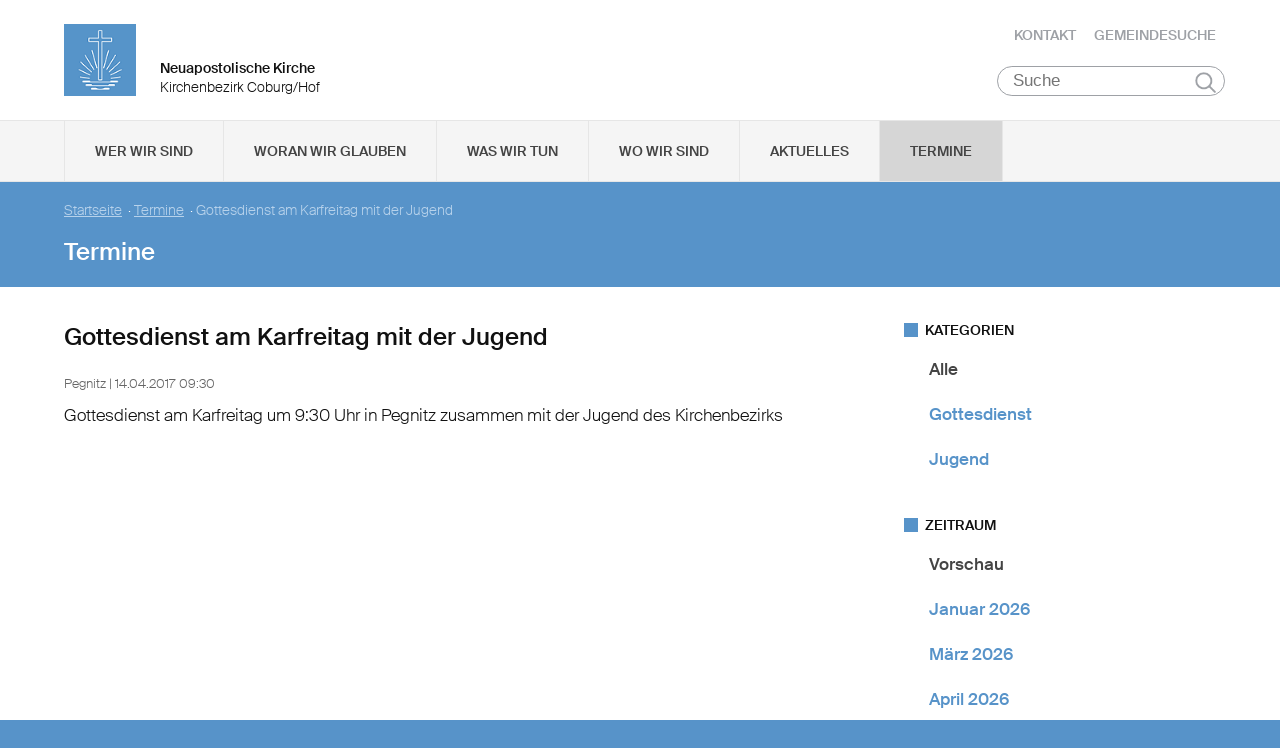

--- FILE ---
content_type: application/javascript
request_url: https://www.nak-coburg-hof.de/static/themes/nak_sued/bower_components/webcomponentsjs/webcomponents-lite.js
body_size: 16705
content:
/**
 * @license
 * Copyright (c) 2014 The Polymer Project Authors. All rights reserved.
 * This code may only be used under the BSD style license found at http://polymer.github.io/LICENSE.txt
 * The complete set of authors may be found at http://polymer.github.io/AUTHORS.txt
 * The complete set of contributors may be found at http://polymer.github.io/CONTRIBUTORS.txt
 * Code distributed by Google as part of the polymer project is also
 * subject to an additional IP rights grant found at http://polymer.github.io/PATENTS.txt
 */
// @version 0.7.23
(function() {
  window.WebComponents = window.WebComponents || {
    flags: {}
  };
  var file = "webcomponents-lite.js";
  var script = document.querySelector('script[src*="' + file + '"]');
  var flags = {};
  if (!flags.noOpts) {
    location.search.slice(1).split("&").forEach(function(option) {
      var parts = option.split("=");
      var match;
      if (parts[0] && (match = parts[0].match(/wc-(.+)/))) {
        flags[match[1]] = parts[1] || true;
      }
    });
    if (script) {
      for (var i = 0, a; a = script.attributes[i]; i++) {
        if (a.name !== "src") {
          flags[a.name] = a.value || true;
        }
      }
    }
    if (flags.log && flags.log.split) {
      var parts = flags.log.split(",");
      flags.log = {};
      parts.forEach(function(f) {
        flags.log[f] = true;
      });
    } else {
      flags.log = {};
    }
  }
  if (flags.register) {
    window.CustomElements = window.CustomElements || {
      flags: {}
    };
    window.CustomElements.flags.register = flags.register;
  }
  WebComponents.flags = flags;
})();

(function(scope) {
  "use strict";
  var hasWorkingUrl = false;
  if (!scope.forceJURL) {
    try {
      var u = new URL("b", "http://a");
      u.pathname = "c%20d";
      hasWorkingUrl = u.href === "http://a/c%20d";
    } catch (e) {}
  }
  if (hasWorkingUrl) return;
  var relative = Object.create(null);
  relative["ftp"] = 21;
  relative["file"] = 0;
  relative["gopher"] = 70;
  relative["http"] = 80;
  relative["https"] = 443;
  relative["ws"] = 80;
  relative["wss"] = 443;
  var relativePathDotMapping = Object.create(null);
  relativePathDotMapping["%2e"] = ".";
  relativePathDotMapping[".%2e"] = "..";
  relativePathDotMapping["%2e."] = "..";
  relativePathDotMapping["%2e%2e"] = "..";
  function isRelativeScheme(scheme) {
    return relative[scheme] !== undefined;
  }
  function invalid() {
    clear.call(this);
    this._isInvalid = true;
  }
  function IDNAToASCII(h) {
    if ("" == h) {
      invalid.call(this);
    }
    return h.toLowerCase();
  }
  function percentEscape(c) {
    var unicode = c.charCodeAt(0);
    if (unicode > 32 && unicode < 127 && [ 34, 35, 60, 62, 63, 96 ].indexOf(unicode) == -1) {
      return c;
    }
    return encodeURIComponent(c);
  }
  function percentEscapeQuery(c) {
    var unicode = c.charCodeAt(0);
    if (unicode > 32 && unicode < 127 && [ 34, 35, 60, 62, 96 ].indexOf(unicode) == -1) {
      return c;
    }
    return encodeURIComponent(c);
  }
  var EOF = undefined, ALPHA = /[a-zA-Z]/, ALPHANUMERIC = /[a-zA-Z0-9\+\-\.]/;
  function parse(input, stateOverride, base) {
    function err(message) {
      errors.push(message);
    }
    var state = stateOverride || "scheme start", cursor = 0, buffer = "", seenAt = false, seenBracket = false, errors = [];
    loop: while ((input[cursor - 1] != EOF || cursor == 0) && !this._isInvalid) {
      var c = input[cursor];
      switch (state) {
       case "scheme start":
        if (c && ALPHA.test(c)) {
          buffer += c.toLowerCase();
          state = "scheme";
        } else if (!stateOverride) {
          buffer = "";
          state = "no scheme";
          continue;
        } else {
          err("Invalid scheme.");
          break loop;
        }
        break;

       case "scheme":
        if (c && ALPHANUMERIC.test(c)) {
          buffer += c.toLowerCase();
        } else if (":" == c) {
          this._scheme = buffer;
          buffer = "";
          if (stateOverride) {
            break loop;
          }
          if (isRelativeScheme(this._scheme)) {
            this._isRelative = true;
          }
          if ("file" == this._scheme) {
            state = "relative";
          } else if (this._isRelative && base && base._scheme == this._scheme) {
            state = "relative or authority";
          } else if (this._isRelative) {
            state = "authority first slash";
          } else {
            state = "scheme data";
          }
        } else if (!stateOverride) {
          buffer = "";
          cursor = 0;
          state = "no scheme";
          continue;
        } else if (EOF == c) {
          break loop;
        } else {
          err("Code point not allowed in scheme: " + c);
          break loop;
        }
        break;

       case "scheme data":
        if ("?" == c) {
          this._query = "?";
          state = "query";
        } else if ("#" == c) {
          this._fragment = "#";
          state = "fragment";
        } else {
          if (EOF != c && "\t" != c && "\n" != c && "\r" != c) {
            this._schemeData += percentEscape(c);
          }
        }
        break;

       case "no scheme":
        if (!base || !isRelativeScheme(base._scheme)) {
          err("Missing scheme.");
          invalid.call(this);
        } else {
          state = "relative";
          continue;
        }
        break;

       case "relative or authority":
        if ("/" == c && "/" == input[cursor + 1]) {
          state = "authority ignore slashes";
        } else {
          err("Expected /, got: " + c);
          state = "relative";
          continue;
        }
        break;

       case "relative":
        this._isRelative = true;
        if ("file" != this._scheme) this._scheme = base._scheme;
        if (EOF == c) {
          this._host = base._host;
          this._port = base._port;
          this._path = base._path.slice();
          this._query = base._query;
          this._username = base._username;
          this._password = base._password;
          break loop;
        } else if ("/" == c || "\\" == c) {
          if ("\\" == c) err("\\ is an invalid code point.");
          state = "relative slash";
        } else if ("?" == c) {
          this._host = base._host;
          this._port = base._port;
          this._path = base._path.slice();
          this._query = "?";
          this._username = base._username;
          this._password = base._password;
          state = "query";
        } else if ("#" == c) {
          this._host = base._host;
          this._port = base._port;
          this._path = base._path.slice();
          this._query = base._query;
          this._fragment = "#";
          this._username = base._username;
          this._password = base._password;
          state = "fragment";
        } else {
          var nextC = input[cursor + 1];
          var nextNextC = input[cursor + 2];
          if ("file" != this._scheme || !ALPHA.test(c) || nextC != ":" && nextC != "|" || EOF != nextNextC && "/" != nextNextC && "\\" != nextNextC && "?" != nextNextC && "#" != nextNextC) {
            this._host = base._host;
            this._port = base._port;
            this._username = base._username;
            this._password = base._password;
            this._path = base._path.slice();
            this._path.pop();
          }
          state = "relative path";
          continue;
        }
        break;

       case "relative slash":
        if ("/" == c || "\\" == c) {
          if ("\\" == c) {
            err("\\ is an invalid code point.");
          }
          if ("file" == this._scheme) {
            state = "file host";
          } else {
            state = "authority ignore slashes";
          }
        } else {
          if ("file" != this._scheme) {
            this._host = base._host;
            this._port = base._port;
            this._username = base._username;
            this._password = base._password;
          }
          state = "relative path";
          continue;
        }
        break;

       case "authority first slash":
        if ("/" == c) {
          state = "authority second slash";
        } else {
          err("Expected '/', got: " + c);
          state = "authority ignore slashes";
          continue;
        }
        break;

       case "authority second slash":
        state = "authority ignore slashes";
        if ("/" != c) {
          err("Expected '/', got: " + c);
          continue;
        }
        break;

       case "authority ignore slashes":
        if ("/" != c && "\\" != c) {
          state = "authority";
          continue;
        } else {
          err("Expected authority, got: " + c);
        }
        break;

       case "authority":
        if ("@" == c) {
          if (seenAt) {
            err("@ already seen.");
            buffer += "%40";
          }
          seenAt = true;
          for (var i = 0; i < buffer.length; i++) {
            var cp = buffer[i];
            if ("\t" == cp || "\n" == cp || "\r" == cp) {
              err("Invalid whitespace in authority.");
              continue;
            }
            if (":" == cp && null === this._password) {
              this._password = "";
              continue;
            }
            var tempC = percentEscape(cp);
            null !== this._password ? this._password += tempC : this._username += tempC;
          }
          buffer = "";
        } else if (EOF == c || "/" == c || "\\" == c || "?" == c || "#" == c) {
          cursor -= buffer.length;
          buffer = "";
          state = "host";
          continue;
        } else {
          buffer += c;
        }
        break;

       case "file host":
        if (EOF == c || "/" == c || "\\" == c || "?" == c || "#" == c) {
          if (buffer.length == 2 && ALPHA.test(buffer[0]) && (buffer[1] == ":" || buffer[1] == "|")) {
            state = "relative path";
          } else if (buffer.length == 0) {
            state = "relative path start";
          } else {
            this._host = IDNAToASCII.call(this, buffer);
            buffer = "";
            state = "relative path start";
          }
          continue;
        } else if ("\t" == c || "\n" == c || "\r" == c) {
          err("Invalid whitespace in file host.");
        } else {
          buffer += c;
        }
        break;

       case "host":
       case "hostname":
        if (":" == c && !seenBracket) {
          this._host = IDNAToASCII.call(this, buffer);
          buffer = "";
          state = "port";
          if ("hostname" == stateOverride) {
            break loop;
          }
        } else if (EOF == c || "/" == c || "\\" == c || "?" == c || "#" == c) {
          this._host = IDNAToASCII.call(this, buffer);
          buffer = "";
          state = "relative path start";
          if (stateOverride) {
            break loop;
          }
          continue;
        } else if ("\t" != c && "\n" != c && "\r" != c) {
          if ("[" == c) {
            seenBracket = true;
          } else if ("]" == c) {
            seenBracket = false;
          }
          buffer += c;
        } else {
          err("Invalid code point in host/hostname: " + c);
        }
        break;

       case "port":
        if (/[0-9]/.test(c)) {
          buffer += c;
        } else if (EOF == c || "/" == c || "\\" == c || "?" == c || "#" == c || stateOverride) {
          if ("" != buffer) {
            var temp = parseInt(buffer, 10);
            if (temp != relative[this._scheme]) {
              this._port = temp + "";
            }
            buffer = "";
          }
          if (stateOverride) {
            break loop;
          }
          state = "relative path start";
          continue;
        } else if ("\t" == c || "\n" == c || "\r" == c) {
          err("Invalid code point in port: " + c);
        } else {
          invalid.call(this);
        }
        break;

       case "relative path start":
        if ("\\" == c) err("'\\' not allowed in path.");
        state = "relative path";
        if ("/" != c && "\\" != c) {
          continue;
        }
        break;

       case "relative path":
        if (EOF == c || "/" == c || "\\" == c || !stateOverride && ("?" == c || "#" == c)) {
          if ("\\" == c) {
            err("\\ not allowed in relative path.");
          }
          var tmp;
          if (tmp = relativePathDotMapping[buffer.toLowerCase()]) {
            buffer = tmp;
          }
          if (".." == buffer) {
            this._path.pop();
            if ("/" != c && "\\" != c) {
              this._path.push("");
            }
          } else if ("." == buffer && "/" != c && "\\" != c) {
            this._path.push("");
          } else if ("." != buffer) {
            if ("file" == this._scheme && this._path.length == 0 && buffer.length == 2 && ALPHA.test(buffer[0]) && buffer[1] == "|") {
              buffer = buffer[0] + ":";
            }
            this._path.push(buffer);
          }
          buffer = "";
          if ("?" == c) {
            this._query = "?";
            state = "query";
          } else if ("#" == c) {
            this._fragment = "#";
            state = "fragment";
          }
        } else if ("\t" != c && "\n" != c && "\r" != c) {
          buffer += percentEscape(c);
        }
        break;

       case "query":
        if (!stateOverride && "#" == c) {
          this._fragment = "#";
          state = "fragment";
        } else if (EOF != c && "\t" != c && "\n" != c && "\r" != c) {
          this._query += percentEscapeQuery(c);
        }
        break;

       case "fragment":
        if (EOF != c && "\t" != c && "\n" != c && "\r" != c) {
          this._fragment += c;
        }
        break;
      }
      cursor++;
    }
  }
  function clear() {
    this._scheme = "";
    this._schemeData = "";
    this._username = "";
    this._password = null;
    this._host = "";
    this._port = "";
    this._path = [];
    this._query = "";
    this._fragment = "";
    this._isInvalid = false;
    this._isRelative = false;
  }
  function jURL(url, base) {
    if (base !== undefined && !(base instanceof jURL)) base = new jURL(String(base));
    this._url = url;
    clear.call(this);
    var input = url.replace(/^[ \t\r\n\f]+|[ \t\r\n\f]+$/g, "");
    parse.call(this, input, null, base);
  }
  jURL.prototype = {
    toString: function() {
      return this.href;
    },
    get href() {
      if (this._isInvalid) return this._url;
      var authority = "";
      if ("" != this._username || null != this._password) {
        authority = this._username + (null != this._password ? ":" + this._password : "") + "@";
      }
      return this.protocol + (this._isRelative ? "//" + authority + this.host : "") + this.pathname + this._query + this._fragment;
    },
    set href(href) {
      clear.call(this);
      parse.call(this, href);
    },
    get protocol() {
      return this._scheme + ":";
    },
    set protocol(protocol) {
      if (this._isInvalid) return;
      parse.call(this, protocol + ":", "scheme start");
    },
    get host() {
      return this._isInvalid ? "" : this._port ? this._host + ":" + this._port : this._host;
    },
    set host(host) {
      if (this._isInvalid || !this._isRelative) return;
      parse.call(this, host, "host");
    },
    get hostname() {
      return this._host;
    },
    set hostname(hostname) {
      if (this._isInvalid || !this._isRelative) return;
      parse.call(this, hostname, "hostname");
    },
    get port() {
      return this._port;
    },
    set port(port) {
      if (this._isInvalid || !this._isRelative) return;
      parse.call(this, port, "port");
    },
    get pathname() {
      return this._isInvalid ? "" : this._isRelative ? "/" + this._path.join("/") : this._schemeData;
    },
    set pathname(pathname) {
      if (this._isInvalid || !this._isRelative) return;
      this._path = [];
      parse.call(this, pathname, "relative path start");
    },
    get search() {
      return this._isInvalid || !this._query || "?" == this._query ? "" : this._query;
    },
    set search(search) {
      if (this._isInvalid || !this._isRelative) return;
      this._query = "?";
      if ("?" == search[0]) search = search.slice(1);
      parse.call(this, search, "query");
    },
    get hash() {
      return this._isInvalid || !this._fragment || "#" == this._fragment ? "" : this._fragment;
    },
    set hash(hash) {
      if (this._isInvalid) return;
      this._fragment = "#";
      if ("#" == hash[0]) hash = hash.slice(1);
      parse.call(this, hash, "fragment");
    },
    get origin() {
      var host;
      if (this._isInvalid || !this._scheme) {
        return "";
      }
      switch (this._scheme) {
       case "data":
       case "file":
       case "javascript":
       case "mailto":
        return "null";
      }
      host = this.host;
      if (!host) {
        return "";
      }
      return this._scheme + "://" + host;
    }
  };
  var OriginalURL = scope.URL;
  if (OriginalURL) {
    jURL.createObjectURL = function(blob) {
      return OriginalURL.createObjectURL.apply(OriginalURL, arguments);
    };
    jURL.revokeObjectURL = function(url) {
      OriginalURL.revokeObjectURL(url);
    };
  }
  scope.URL = jURL;
})(self);

if (typeof WeakMap === "undefined") {
  (function() {
    var defineProperty = Object.defineProperty;
    var counter = Date.now() % 1e9;
    var WeakMap = function() {
      this.name = "__st" + (Math.random() * 1e9 >>> 0) + (counter++ + "__");
    };
    WeakMap.prototype = {
      set: function(key, value) {
        var entry = key[this.name];
        if (entry && entry[0] === key) entry[1] = value; else defineProperty(key, this.name, {
          value: [ key, value ],
          writable: true
        });
        return this;
      },
      get: function(key) {
        var entry;
        return (entry = key[this.name]) && entry[0] === key ? entry[1] : undefined;
      },
      "delete": function(key) {
        var entry = key[this.name];
        if (!entry || entry[0] !== key) return false;
        entry[0] = entry[1] = undefined;
        return true;
      },
      has: function(key) {
        var entry = key[this.name];
        if (!entry) return false;
        return entry[0] === key;
      }
    };
    window.WeakMap = WeakMap;
  })();
}

(function(global) {
  if (global.JsMutationObserver) {
    return;
  }
  var registrationsTable = new WeakMap();
  var setImmediate;
  if (/Trident|Edge/.test(navigator.userAgent)) {
    setImmediate = setTimeout;
  } else if (window.setImmediate) {
    setImmediate = window.setImmediate;
  } else {
    var setImmediateQueue = [];
    var sentinel = String(Math.random());
    window.addEventListener("message", function(e) {
      if (e.data === sentinel) {
        var queue = setImmediateQueue;
        setImmediateQueue = [];
        queue.forEach(function(func) {
          func();
        });
      }
    });
    setImmediate = function(func) {
      setImmediateQueue.push(func);
      window.postMessage(sentinel, "*");
    };
  }
  var isScheduled = false;
  var scheduledObservers = [];
  function scheduleCallback(observer) {
    scheduledObservers.push(observer);
    if (!isScheduled) {
      isScheduled = true;
      setImmediate(dispatchCallbacks);
    }
  }
  function wrapIfNeeded(node) {
    return window.ShadowDOMPolyfill && window.ShadowDOMPolyfill.wrapIfNeeded(node) || node;
  }
  function dispatchCallbacks() {
    isScheduled = false;
    var observers = scheduledObservers;
    scheduledObservers = [];
    observers.sort(function(o1, o2) {
      return o1.uid_ - o2.uid_;
    });
    var anyNonEmpty = false;
    observers.forEach(function(observer) {
      var queue = observer.takeRecords();
      removeTransientObserversFor(observer);
      if (queue.length) {
        observer.callback_(queue, observer);
        anyNonEmpty = true;
      }
    });
    if (anyNonEmpty) dispatchCallbacks();
  }
  function removeTransientObserversFor(observer) {
    observer.nodes_.forEach(function(node) {
      var registrations = registrationsTable.get(node);
      if (!registrations) return;
      registrations.forEach(function(registration) {
        if (registration.observer === observer) registration.removeTransientObservers();
      });
    });
  }
  function forEachAncestorAndObserverEnqueueRecord(target, callback) {
    for (var node = target; node; node = node.parentNode) {
      var registrations = registrationsTable.get(node);
      if (registrations) {
        for (var j = 0; j < registrations.length; j++) {
          var registration = registrations[j];
          var options = registration.options;
          if (node !== target && !options.subtree) continue;
          var record = callback(options);
          if (record) registration.enqueue(record);
        }
      }
    }
  }
  var uidCounter = 0;
  function JsMutationObserver(callback) {
    this.callback_ = callback;
    this.nodes_ = [];
    this.records_ = [];
    this.uid_ = ++uidCounter;
  }
  JsMutationObserver.prototype = {
    observe: function(target, options) {
      target = wrapIfNeeded(target);
      if (!options.childList && !options.attributes && !options.characterData || options.attributeOldValue && !options.attributes || options.attributeFilter && options.attributeFilter.length && !options.attributes || options.characterDataOldValue && !options.characterData) {
        throw new SyntaxError();
      }
      var registrations = registrationsTable.get(target);
      if (!registrations) registrationsTable.set(target, registrations = []);
      var registration;
      for (var i = 0; i < registrations.length; i++) {
        if (registrations[i].observer === this) {
          registration = registrations[i];
          registration.removeListeners();
          registration.options = options;
          break;
        }
      }
      if (!registration) {
        registration = new Registration(this, target, options);
        registrations.push(registration);
        this.nodes_.push(target);
      }
      registration.addListeners();
    },
    disconnect: function() {
      this.nodes_.forEach(function(node) {
        var registrations = registrationsTable.get(node);
        for (var i = 0; i < registrations.length; i++) {
          var registration = registrations[i];
          if (registration.observer === this) {
            registration.removeListeners();
            registrations.splice(i, 1);
            break;
          }
        }
      }, this);
      this.records_ = [];
    },
    takeRecords: function() {
      var copyOfRecords = this.records_;
      this.records_ = [];
      return copyOfRecords;
    }
  };
  function MutationRecord(type, target) {
    this.type = type;
    this.target = target;
    this.addedNodes = [];
    this.removedNodes = [];
    this.previousSibling = null;
    this.nextSibling = null;
    this.attributeName = null;
    this.attributeNamespace = null;
    this.oldValue = null;
  }
  function copyMutationRecord(original) {
    var record = new MutationRecord(original.type, original.target);
    record.addedNodes = original.addedNodes.slice();
    record.removedNodes = original.removedNodes.slice();
    record.previousSibling = original.previousSibling;
    record.nextSibling = original.nextSibling;
    record.attributeName = original.attributeName;
    record.attributeNamespace = original.attributeNamespace;
    record.oldValue = original.oldValue;
    return record;
  }
  var currentRecord, recordWithOldValue;
  function getRecord(type, target) {
    return currentRecord = new MutationRecord(type, target);
  }
  function getRecordWithOldValue(oldValue) {
    if (recordWithOldValue) return recordWithOldValue;
    recordWithOldValue = copyMutationRecord(currentRecord);
    recordWithOldValue.oldValue = oldValue;
    return recordWithOldValue;
  }
  function clearRecords() {
    currentRecord = recordWithOldValue = undefined;
  }
  function recordRepresentsCurrentMutation(record) {
    return record === recordWithOldValue || record === currentRecord;
  }
  function selectRecord(lastRecord, newRecord) {
    if (lastRecord === newRecord) return lastRecord;
    if (recordWithOldValue && recordRepresentsCurrentMutation(lastRecord)) return recordWithOldValue;
    return null;
  }
  function Registration(observer, target, options) {
    this.observer = observer;
    this.target = target;
    this.options = options;
    this.transientObservedNodes = [];
  }
  Registration.prototype = {
    enqueue: function(record) {
      var records = this.observer.records_;
      var length = records.length;
      if (records.length > 0) {
        var lastRecord = records[length - 1];
        var recordToReplaceLast = selectRecord(lastRecord, record);
        if (recordToReplaceLast) {
          records[length - 1] = recordToReplaceLast;
          return;
        }
      } else {
        scheduleCallback(this.observer);
      }
      records[length] = record;
    },
    addListeners: function() {
      this.addListeners_(this.target);
    },
    addListeners_: function(node) {
      var options = this.options;
      if (options.attributes) node.addEventListener("DOMAttrModified", this, true);
      if (options.characterData) node.addEventListener("DOMCharacterDataModified", this, true);
      if (options.childList) node.addEventListener("DOMNodeInserted", this, true);
      if (options.childList || options.subtree) node.addEventListener("DOMNodeRemoved", this, true);
    },
    removeListeners: function() {
      this.removeListeners_(this.target);
    },
    removeListeners_: function(node) {
      var options = this.options;
      if (options.attributes) node.removeEventListener("DOMAttrModified", this, true);
      if (options.characterData) node.removeEventListener("DOMCharacterDataModified", this, true);
      if (options.childList) node.removeEventListener("DOMNodeInserted", this, true);
      if (options.childList || options.subtree) node.removeEventListener("DOMNodeRemoved", this, true);
    },
    addTransientObserver: function(node) {
      if (node === this.target) return;
      this.addListeners_(node);
      this.transientObservedNodes.push(node);
      var registrations = registrationsTable.get(node);
      if (!registrations) registrationsTable.set(node, registrations = []);
      registrations.push(this);
    },
    removeTransientObservers: function() {
      var transientObservedNodes = this.transientObservedNodes;
      this.transientObservedNodes = [];
      transientObservedNodes.forEach(function(node) {
        this.removeListeners_(node);
        var registrations = registrationsTable.get(node);
        for (var i = 0; i < registrations.length; i++) {
          if (registrations[i] === this) {
            registrations.splice(i, 1);
            break;
          }
        }
      }, this);
    },
    handleEvent: function(e) {
      e.stopImmediatePropagation();
      switch (e.type) {
       case "DOMAttrModified":
        var name = e.attrName;
        var namespace = e.relatedNode.namespaceURI;
        var target = e.target;
        var record = new getRecord("attributes", target);
        record.attributeName = name;
        record.attributeNamespace = namespace;
        var oldValue = e.attrChange === MutationEvent.ADDITION ? null : e.prevValue;
        forEachAncestorAndObserverEnqueueRecord(target, function(options) {
          if (!options.attributes) return;
          if (options.attributeFilter && options.attributeFilter.length && options.attributeFilter.indexOf(name) === -1 && options.attributeFilter.indexOf(namespace) === -1) {
            return;
          }
          if (options.attributeOldValue) return getRecordWithOldValue(oldValue);
          return record;
        });
        break;

       case "DOMCharacterDataModified":
        var target = e.target;
        var record = getRecord("characterData", target);
        var oldValue = e.prevValue;
        forEachAncestorAndObserverEnqueueRecord(target, function(options) {
          if (!options.characterData) return;
          if (options.characterDataOldValue) return getRecordWithOldValue(oldValue);
          return record;
        });
        break;

       case "DOMNodeRemoved":
        this.addTransientObserver(e.target);

       case "DOMNodeInserted":
        var changedNode = e.target;
        var addedNodes, removedNodes;
        if (e.type === "DOMNodeInserted") {
          addedNodes = [ changedNode ];
          removedNodes = [];
        } else {
          addedNodes = [];
          removedNodes = [ changedNode ];
        }
        var previousSibling = changedNode.previousSibling;
        var nextSibling = changedNode.nextSibling;
        var record = getRecord("childList", e.target.parentNode);
        record.addedNodes = addedNodes;
        record.removedNodes = removedNodes;
        record.previousSibling = previousSibling;
        record.nextSibling = nextSibling;
        forEachAncestorAndObserverEnqueueRecord(e.relatedNode, function(options) {
          if (!options.childList) return;
          return record;
        });
      }
      clearRecords();
    }
  };
  global.JsMutationObserver = JsMutationObserver;
  if (!global.MutationObserver) {
    global.MutationObserver = JsMutationObserver;
    JsMutationObserver._isPolyfilled = true;
  }
})(self);

(function() {
  var needsTemplate = typeof HTMLTemplateElement === "undefined";
  if (/Trident/.test(navigator.userAgent)) {
    (function() {
      var importNode = document.importNode;
      document.importNode = function() {
        var n = importNode.apply(document, arguments);
        if (n.nodeType === Node.DOCUMENT_FRAGMENT_NODE) {
          var f = document.createDocumentFragment();
          f.appendChild(n);
          return f;
        } else {
          return n;
        }
      };
    })();
  }
  var needsCloning = function() {
    if (!needsTemplate) {
      var t = document.createElement("template");
      var t2 = document.createElement("template");
      t2.content.appendChild(document.createElement("div"));
      t.content.appendChild(t2);
      var clone = t.cloneNode(true);
      return clone.content.childNodes.length === 0 || clone.content.firstChild.content.childNodes.length === 0;
    }
  }();
  var TEMPLATE_TAG = "template";
  var TemplateImpl = function() {};
  if (needsTemplate) {
    var contentDoc = document.implementation.createHTMLDocument("template");
    var canDecorate = true;
    var templateStyle = document.createElement("style");
    templateStyle.textContent = TEMPLATE_TAG + "{display:none;}";
    var head = document.head;
    head.insertBefore(templateStyle, head.firstElementChild);
    TemplateImpl.prototype = Object.create(HTMLElement.prototype);
    TemplateImpl.decorate = function(template) {
      if (template.content) {
        return;
      }
      template.content = contentDoc.createDocumentFragment();
      var child;
      while (child = template.firstChild) {
        template.content.appendChild(child);
      }
      template.cloneNode = function(deep) {
        return TemplateImpl.cloneNode(this, deep);
      };
      if (canDecorate) {
        try {
          Object.defineProperty(template, "innerHTML", {
            get: function() {
              var o = "";
              for (var e = this.content.firstChild; e; e = e.nextSibling) {
                o += e.outerHTML || escapeData(e.data);
              }
              return o;
            },
            set: function(text) {
              contentDoc.body.innerHTML = text;
              TemplateImpl.bootstrap(contentDoc);
              while (this.content.firstChild) {
                this.content.removeChild(this.content.firstChild);
              }
              while (contentDoc.body.firstChild) {
                this.content.appendChild(contentDoc.body.firstChild);
              }
            },
            configurable: true
          });
        } catch (err) {
          canDecorate = false;
        }
      }
      TemplateImpl.bootstrap(template.content);
    };
    TemplateImpl.bootstrap = function(doc) {
      var templates = doc.querySelectorAll(TEMPLATE_TAG);
      for (var i = 0, l = templates.length, t; i < l && (t = templates[i]); i++) {
        TemplateImpl.decorate(t);
      }
    };
    document.addEventListener("DOMContentLoaded", function() {
      TemplateImpl.bootstrap(document);
    });
    var createElement = document.createElement;
    document.createElement = function() {
      "use strict";
      var el = createElement.apply(document, arguments);
      if (el.localName === "template") {
        TemplateImpl.decorate(el);
      }
      return el;
    };
    var escapeDataRegExp = /[&\u00A0<>]/g;
    function escapeReplace(c) {
      switch (c) {
       case "&":
        return "&amp;";

       case "<":
        return "&lt;";

       case ">":
        return "&gt;";

       case " ":
        return "&nbsp;";
      }
    }
    function escapeData(s) {
      return s.replace(escapeDataRegExp, escapeReplace);
    }
  }
  if (needsTemplate || needsCloning) {
    var nativeCloneNode = Node.prototype.cloneNode;
    TemplateImpl.cloneNode = function(template, deep) {
      var clone = nativeCloneNode.call(template, false);
      if (this.decorate) {
        this.decorate(clone);
      }
      if (deep) {
        clone.content.appendChild(nativeCloneNode.call(template.content, true));
        this.fixClonedDom(clone.content, template.content);
      }
      return clone;
    };
    TemplateImpl.fixClonedDom = function(clone, source) {
      if (!source.querySelectorAll) return;
      var s$ = source.querySelectorAll(TEMPLATE_TAG);
      var t$ = clone.querySelectorAll(TEMPLATE_TAG);
      for (var i = 0, l = t$.length, t, s; i < l; i++) {
        s = s$[i];
        t = t$[i];
        if (this.decorate) {
          this.decorate(s);
        }
        t.parentNode.replaceChild(s.cloneNode(true), t);
      }
    };
    var originalImportNode = document.importNode;
    Node.prototype.cloneNode = function(deep) {
      var dom = nativeCloneNode.call(this, deep);
      if (deep) {
        TemplateImpl.fixClonedDom(dom, this);
      }
      return dom;
    };
    document.importNode = function(element, deep) {
      if (element.localName === TEMPLATE_TAG) {
        return TemplateImpl.cloneNode(element, deep);
      } else {
        var dom = originalImportNode.call(document, element, deep);
        if (deep) {
          TemplateImpl.fixClonedDom(dom, element);
        }
        return dom;
      }
    };
    if (needsCloning) {
      HTMLTemplateElement.prototype.cloneNode = function(deep) {
        return TemplateImpl.cloneNode(this, deep);
      };
    }
  }
  if (needsTemplate) {
    window.HTMLTemplateElement = TemplateImpl;
  }
})();

(function(scope) {
  "use strict";
  if (!(window.performance && window.performance.now)) {
    var start = Date.now();
    window.performance = {
      now: function() {
        return Date.now() - start;
      }
    };
  }
  if (!window.requestAnimationFrame) {
    window.requestAnimationFrame = function() {
      var nativeRaf = window.webkitRequestAnimationFrame || window.mozRequestAnimationFrame;
      return nativeRaf ? function(callback) {
        return nativeRaf(function() {
          callback(performance.now());
        });
      } : function(callback) {
        return window.setTimeout(callback, 1e3 / 60);
      };
    }();
  }
  if (!window.cancelAnimationFrame) {
    window.cancelAnimationFrame = function() {
      return window.webkitCancelAnimationFrame || window.mozCancelAnimationFrame || function(id) {
        clearTimeout(id);
      };
    }();
  }
  var workingDefaultPrevented = function() {
    var e = document.createEvent("Event");
    e.initEvent("foo", true, true);
    e.preventDefault();
    return e.defaultPrevented;
  }();
  if (!workingDefaultPrevented) {
    var origPreventDefault = Event.prototype.preventDefault;
    Event.prototype.preventDefault = function() {
      if (!this.cancelable) {
        return;
      }
      origPreventDefault.call(this);
      Object.defineProperty(this, "defaultPrevented", {
        get: function() {
          return true;
        },
        configurable: true
      });
    };
  }
  var isIE = /Trident/.test(navigator.userAgent);
  if (!window.CustomEvent || isIE && typeof window.CustomEvent !== "function") {
    window.CustomEvent = function(inType, params) {
      params = params || {};
      var e = document.createEvent("CustomEvent");
      e.initCustomEvent(inType, Boolean(params.bubbles), Boolean(params.cancelable), params.detail);
      return e;
    };
    window.CustomEvent.prototype = window.Event.prototype;
  }
  if (!window.Event || isIE && typeof window.Event !== "function") {
    var origEvent = window.Event;
    window.Event = function(inType, params) {
      params = params || {};
      var e = document.createEvent("Event");
      e.initEvent(inType, Boolean(params.bubbles), Boolean(params.cancelable));
      return e;
    };
    window.Event.prototype = origEvent.prototype;
  }
})(window.WebComponents);

window.HTMLImports = window.HTMLImports || {
  flags: {}
};

(function(scope) {
  var IMPORT_LINK_TYPE = "import";
  var useNative = Boolean(IMPORT_LINK_TYPE in document.createElement("link"));
  var hasShadowDOMPolyfill = Boolean(window.ShadowDOMPolyfill);
  var wrap = function(node) {
    return hasShadowDOMPolyfill ? window.ShadowDOMPolyfill.wrapIfNeeded(node) : node;
  };
  var rootDocument = wrap(document);
  var currentScriptDescriptor = {
    get: function() {
      var script = window.HTMLImports.currentScript || document.currentScript || (document.readyState !== "complete" ? document.scripts[document.scripts.length - 1] : null);
      return wrap(script);
    },
    configurable: true
  };
  Object.defineProperty(document, "_currentScript", currentScriptDescriptor);
  Object.defineProperty(rootDocument, "_currentScript", currentScriptDescriptor);
  var isIE = /Trident/.test(navigator.userAgent);
  function whenReady(callback, doc) {
    doc = doc || rootDocument;
    whenDocumentReady(function() {
      watchImportsLoad(callback, doc);
    }, doc);
  }
  var requiredReadyState = isIE ? "complete" : "interactive";
  var READY_EVENT = "readystatechange";
  function isDocumentReady(doc) {
    return doc.readyState === "complete" || doc.readyState === requiredReadyState;
  }
  function whenDocumentReady(callback, doc) {
    if (!isDocumentReady(doc)) {
      var checkReady = function() {
        if (doc.readyState === "complete" || doc.readyState === requiredReadyState) {
          doc.removeEventListener(READY_EVENT, checkReady);
          whenDocumentReady(callback, doc);
        }
      };
      doc.addEventListener(READY_EVENT, checkReady);
    } else if (callback) {
      callback();
    }
  }
  function markTargetLoaded(event) {
    event.target.__loaded = true;
  }
  function watchImportsLoad(callback, doc) {
    var imports = doc.querySelectorAll("link[rel=import]");
    var parsedCount = 0, importCount = imports.length, newImports = [], errorImports = [];
    function checkDone() {
      if (parsedCount == importCount && callback) {
        callback({
          allImports: imports,
          loadedImports: newImports,
          errorImports: errorImports
        });
      }
    }
    function loadedImport(e) {
      markTargetLoaded(e);
      newImports.push(this);
      parsedCount++;
      checkDone();
    }
    function errorLoadingImport(e) {
      errorImports.push(this);
      parsedCount++;
      checkDone();
    }
    if (importCount) {
      for (var i = 0, imp; i < importCount && (imp = imports[i]); i++) {
        if (isImportLoaded(imp)) {
          newImports.push(this);
          parsedCount++;
          checkDone();
        } else {
          imp.addEventListener("load", loadedImport);
          imp.addEventListener("error", errorLoadingImport);
        }
      }
    } else {
      checkDone();
    }
  }
  function isImportLoaded(link) {
    return useNative ? link.__loaded || link.import && link.import.readyState !== "loading" : link.__importParsed;
  }
  if (useNative) {
    new MutationObserver(function(mxns) {
      for (var i = 0, l = mxns.length, m; i < l && (m = mxns[i]); i++) {
        if (m.addedNodes) {
          handleImports(m.addedNodes);
        }
      }
    }).observe(document.head, {
      childList: true
    });
    function handleImports(nodes) {
      for (var i = 0, l = nodes.length, n; i < l && (n = nodes[i]); i++) {
        if (isImport(n)) {
          handleImport(n);
        }
      }
    }
    function isImport(element) {
      return element.localName === "link" && element.rel === "import";
    }
    function handleImport(element) {
      var loaded = element.import;
      if (loaded) {
        markTargetLoaded({
          target: element
        });
      } else {
        element.addEventListener("load", markTargetLoaded);
        element.addEventListener("error", markTargetLoaded);
      }
    }
    (function() {
      if (document.readyState === "loading") {
        var imports = document.querySelectorAll("link[rel=import]");
        for (var i = 0, l = imports.length, imp; i < l && (imp = imports[i]); i++) {
          handleImport(imp);
        }
      }
    })();
  }
  whenReady(function(detail) {
    window.HTMLImports.ready = true;
    window.HTMLImports.readyTime = new Date().getTime();
    var evt = rootDocument.createEvent("CustomEvent");
    evt.initCustomEvent("HTMLImportsLoaded", true, true, detail);
    rootDocument.dispatchEvent(evt);
  });
  scope.IMPORT_LINK_TYPE = IMPORT_LINK_TYPE;
  scope.useNative = useNative;
  scope.rootDocument = rootDocument;
  scope.whenReady = whenReady;
  scope.isIE = isIE;
})(window.HTMLImports);

(function(scope) {
  var modules = [];
  var addModule = function(module) {
    modules.push(module);
  };
  var initializeModules = function() {
    modules.forEach(function(module) {
      module(scope);
    });
  };
  scope.addModule = addModule;
  scope.initializeModules = initializeModules;
})(window.HTMLImports);

window.HTMLImports.addModule(function(scope) {
  var CSS_URL_REGEXP = /(url\()([^)]*)(\))/g;
  var CSS_IMPORT_REGEXP = /(@import[\s]+(?!url\())([^;]*)(;)/g;
  var path = {
    resolveUrlsInStyle: function(style, linkUrl) {
      var doc = style.ownerDocument;
      var resolver = doc.createElement("a");
      style.textContent = this.resolveUrlsInCssText(style.textContent, linkUrl, resolver);
      return style;
    },
    resolveUrlsInCssText: function(cssText, linkUrl, urlObj) {
      var r = this.replaceUrls(cssText, urlObj, linkUrl, CSS_URL_REGEXP);
      r = this.replaceUrls(r, urlObj, linkUrl, CSS_IMPORT_REGEXP);
      return r;
    },
    replaceUrls: function(text, urlObj, linkUrl, regexp) {
      return text.replace(regexp, function(m, pre, url, post) {
        var urlPath = url.replace(/["']/g, "");
        if (linkUrl) {
          urlPath = new URL(urlPath, linkUrl).href;
        }
        urlObj.href = urlPath;
        urlPath = urlObj.href;
        return pre + "'" + urlPath + "'" + post;
      });
    }
  };
  scope.path = path;
});

window.HTMLImports.addModule(function(scope) {
  var xhr = {
    async: true,
    ok: function(request) {
      return request.status >= 200 && request.status < 300 || request.status === 304 || request.status === 0;
    },
    load: function(url, next, nextContext) {
      var request = new XMLHttpRequest();
      if (scope.flags.debug || scope.flags.bust) {
        url += "?" + Math.random();
      }
      request.open("GET", url, xhr.async);
      request.addEventListener("readystatechange", function(e) {
        if (request.readyState === 4) {
          var redirectedUrl = null;
          try {
            var locationHeader = request.getResponseHeader("Location");
            if (locationHeader) {
              redirectedUrl = locationHeader.substr(0, 1) === "/" ? location.origin + locationHeader : locationHeader;
            }
          } catch (e) {
            console.error(e.message);
          }
          next.call(nextContext, !xhr.ok(request) && request, request.response || request.responseText, redirectedUrl);
        }
      });
      request.send();
      return request;
    },
    loadDocument: function(url, next, nextContext) {
      this.load(url, next, nextContext).responseType = "document";
    }
  };
  scope.xhr = xhr;
});

window.HTMLImports.addModule(function(scope) {
  var xhr = scope.xhr;
  var flags = scope.flags;
  var Loader = function(onLoad, onComplete) {
    this.cache = {};
    this.onload = onLoad;
    this.oncomplete = onComplete;
    this.inflight = 0;
    this.pending = {};
  };
  Loader.prototype = {
    addNodes: function(nodes) {
      this.inflight += nodes.length;
      for (var i = 0, l = nodes.length, n; i < l && (n = nodes[i]); i++) {
        this.require(n);
      }
      this.checkDone();
    },
    addNode: function(node) {
      this.inflight++;
      this.require(node);
      this.checkDone();
    },
    require: function(elt) {
      var url = elt.src || elt.href;
      elt.__nodeUrl = url;
      if (!this.dedupe(url, elt)) {
        this.fetch(url, elt);
      }
    },
    dedupe: function(url, elt) {
      if (this.pending[url]) {
        this.pending[url].push(elt);
        return true;
      }
      var resource;
      if (this.cache[url]) {
        this.onload(url, elt, this.cache[url]);
        this.tail();
        return true;
      }
      this.pending[url] = [ elt ];
      return false;
    },
    fetch: function(url, elt) {
      flags.load && console.log("fetch", url, elt);
      if (!url) {
        setTimeout(function() {
          this.receive(url, elt, {
            error: "href must be specified"
          }, null);
        }.bind(this), 0);
      } else if (url.match(/^data:/)) {
        var pieces = url.split(",");
        var header = pieces[0];
        var body = pieces[1];
        if (header.indexOf(";base64") > -1) {
          body = atob(body);
        } else {
          body = decodeURIComponent(body);
        }
        setTimeout(function() {
          this.receive(url, elt, null, body);
        }.bind(this), 0);
      } else {
        var receiveXhr = function(err, resource, redirectedUrl) {
          this.receive(url, elt, err, resource, redirectedUrl);
        }.bind(this);
        xhr.load(url, receiveXhr);
      }
    },
    receive: function(url, elt, err, resource, redirectedUrl) {
      this.cache[url] = resource;
      var $p = this.pending[url];
      for (var i = 0, l = $p.length, p; i < l && (p = $p[i]); i++) {
        this.onload(url, p, resource, err, redirectedUrl);
        this.tail();
      }
      this.pending[url] = null;
    },
    tail: function() {
      --this.inflight;
      this.checkDone();
    },
    checkDone: function() {
      if (!this.inflight) {
        this.oncomplete();
      }
    }
  };
  scope.Loader = Loader;
});

window.HTMLImports.addModule(function(scope) {
  var Observer = function(addCallback) {
    this.addCallback = addCallback;
    this.mo = new MutationObserver(this.handler.bind(this));
  };
  Observer.prototype = {
    handler: function(mutations) {
      for (var i = 0, l = mutations.length, m; i < l && (m = mutations[i]); i++) {
        if (m.type === "childList" && m.addedNodes.length) {
          this.addedNodes(m.addedNodes);
        }
      }
    },
    addedNodes: function(nodes) {
      if (this.addCallback) {
        this.addCallback(nodes);
      }
      for (var i = 0, l = nodes.length, n, loading; i < l && (n = nodes[i]); i++) {
        if (n.children && n.children.length) {
          this.addedNodes(n.children);
        }
      }
    },
    observe: function(root) {
      this.mo.observe(root, {
        childList: true,
        subtree: true
      });
    }
  };
  scope.Observer = Observer;
});

window.HTMLImports.addModule(function(scope) {
  var path = scope.path;
  var rootDocument = scope.rootDocument;
  var flags = scope.flags;
  var isIE = scope.isIE;
  var IMPORT_LINK_TYPE = scope.IMPORT_LINK_TYPE;
  var IMPORT_SELECTOR = "link[rel=" + IMPORT_LINK_TYPE + "]";
  var importParser = {
    documentSelectors: IMPORT_SELECTOR,
    importsSelectors: [ IMPORT_SELECTOR, "link[rel=stylesheet]:not([type])", "style:not([type])", "script:not([type])", 'script[type="application/javascript"]', 'script[type="text/javascript"]' ].join(","),
    map: {
      link: "parseLink",
      script: "parseScript",
      style: "parseStyle"
    },
    dynamicElements: [],
    parseNext: function() {
      var next = this.nextToParse();
      if (next) {
        this.parse(next);
      }
    },
    parse: function(elt) {
      if (this.isParsed(elt)) {
        flags.parse && console.log("[%s] is already parsed", elt.localName);
        return;
      }
      var fn = this[this.map[elt.localName]];
      if (fn) {
        this.markParsing(elt);
        fn.call(this, elt);
      }
    },
    parseDynamic: function(elt, quiet) {
      this.dynamicElements.push(elt);
      if (!quiet) {
        this.parseNext();
      }
    },
    markParsing: function(elt) {
      flags.parse && console.log("parsing", elt);
      this.parsingElement = elt;
    },
    markParsingComplete: function(elt) {
      elt.__importParsed = true;
      this.markDynamicParsingComplete(elt);
      if (elt.__importElement) {
        elt.__importElement.__importParsed = true;
        this.markDynamicParsingComplete(elt.__importElement);
      }
      this.parsingElement = null;
      flags.parse && console.log("completed", elt);
    },
    markDynamicParsingComplete: function(elt) {
      var i = this.dynamicElements.indexOf(elt);
      if (i >= 0) {
        this.dynamicElements.splice(i, 1);
      }
    },
    parseImport: function(elt) {
      elt.import = elt.__doc;
      if (window.HTMLImports.__importsParsingHook) {
        window.HTMLImports.__importsParsingHook(elt);
      }
      if (elt.import) {
        elt.import.__importParsed = true;
      }
      this.markParsingComplete(elt);
      if (elt.__resource && !elt.__error) {
        elt.dispatchEvent(new CustomEvent("load", {
          bubbles: false
        }));
      } else {
        elt.dispatchEvent(new CustomEvent("error", {
          bubbles: false
        }));
      }
      if (elt.__pending) {
        var fn;
        while (elt.__pending.length) {
          fn = elt.__pending.shift();
          if (fn) {
            fn({
              target: elt
            });
          }
        }
      }
      this.parseNext();
    },
    parseLink: function(linkElt) {
      if (nodeIsImport(linkElt)) {
        this.parseImport(linkElt);
      } else {
        linkElt.href = linkElt.href;
        this.parseGeneric(linkElt);
      }
    },
    parseStyle: function(elt) {
      var src = elt;
      elt = cloneStyle(elt);
      src.__appliedElement = elt;
      elt.__importElement = src;
      this.parseGeneric(elt);
    },
    parseGeneric: function(elt) {
      this.trackElement(elt);
      this.addElementToDocument(elt);
    },
    rootImportForElement: function(elt) {
      var n = elt;
      while (n.ownerDocument.__importLink) {
        n = n.ownerDocument.__importLink;
      }
      return n;
    },
    addElementToDocument: function(elt) {
      var port = this.rootImportForElement(elt.__importElement || elt);
      port.parentNode.insertBefore(elt, port);
    },
    trackElement: function(elt, callback) {
      var self = this;
      var done = function(e) {
        elt.removeEventListener("load", done);
        elt.removeEventListener("error", done);
        if (callback) {
          callback(e);
        }
        self.markParsingComplete(elt);
        self.parseNext();
      };
      elt.addEventListener("load", done);
      elt.addEventListener("error", done);
      if (isIE && elt.localName === "style") {
        var fakeLoad = false;
        if (elt.textContent.indexOf("@import") == -1) {
          fakeLoad = true;
        } else if (elt.sheet) {
          fakeLoad = true;
          var csr = elt.sheet.cssRules;
          var len = csr ? csr.length : 0;
          for (var i = 0, r; i < len && (r = csr[i]); i++) {
            if (r.type === CSSRule.IMPORT_RULE) {
              fakeLoad = fakeLoad && Boolean(r.styleSheet);
            }
          }
        }
        if (fakeLoad) {
          setTimeout(function() {
            elt.dispatchEvent(new CustomEvent("load", {
              bubbles: false
            }));
          });
        }
      }
    },
    parseScript: function(scriptElt) {
      var script = document.createElement("script");
      script.__importElement = scriptElt;
      script.src = scriptElt.src ? scriptElt.src : generateScriptDataUrl(scriptElt);
      scope.currentScript = scriptElt;
      this.trackElement(script, function(e) {
        if (script.parentNode) {
          script.parentNode.removeChild(script);
        }
        scope.currentScript = null;
      });
      this.addElementToDocument(script);
    },
    nextToParse: function() {
      this._mayParse = [];
      return !this.parsingElement && (this.nextToParseInDoc(rootDocument) || this.nextToParseDynamic());
    },
    nextToParseInDoc: function(doc, link) {
      if (doc && this._mayParse.indexOf(doc) < 0) {
        this._mayParse.push(doc);
        var nodes = doc.querySelectorAll(this.parseSelectorsForNode(doc));
        for (var i = 0, l = nodes.length, n; i < l && (n = nodes[i]); i++) {
          if (!this.isParsed(n)) {
            if (this.hasResource(n)) {
              return nodeIsImport(n) ? this.nextToParseInDoc(n.__doc, n) : n;
            } else {
              return;
            }
          }
        }
      }
      return link;
    },
    nextToParseDynamic: function() {
      return this.dynamicElements[0];
    },
    parseSelectorsForNode: function(node) {
      var doc = node.ownerDocument || node;
      return doc === rootDocument ? this.documentSelectors : this.importsSelectors;
    },
    isParsed: function(node) {
      return node.__importParsed;
    },
    needsDynamicParsing: function(elt) {
      return this.dynamicElements.indexOf(elt) >= 0;
    },
    hasResource: function(node) {
      if (nodeIsImport(node) && node.__doc === undefined) {
        return false;
      }
      return true;
    }
  };
  function nodeIsImport(elt) {
    return elt.localName === "link" && elt.rel === IMPORT_LINK_TYPE;
  }
  function generateScriptDataUrl(script) {
    var scriptContent = generateScriptContent(script);
    return "data:text/javascript;charset=utf-8," + encodeURIComponent(scriptContent);
  }
  function generateScriptContent(script) {
    return script.textContent + generateSourceMapHint(script);
  }
  function generateSourceMapHint(script) {
    var owner = script.ownerDocument;
    owner.__importedScripts = owner.__importedScripts || 0;
    var moniker = script.ownerDocument.baseURI;
    var num = owner.__importedScripts ? "-" + owner.__importedScripts : "";
    owner.__importedScripts++;
    return "\n//# sourceURL=" + moniker + num + ".js\n";
  }
  function cloneStyle(style) {
    var clone = style.ownerDocument.createElement("style");
    clone.textContent = style.textContent;
    path.resolveUrlsInStyle(clone);
    return clone;
  }
  scope.parser = importParser;
  scope.IMPORT_SELECTOR = IMPORT_SELECTOR;
});

window.HTMLImports.addModule(function(scope) {
  var flags = scope.flags;
  var IMPORT_LINK_TYPE = scope.IMPORT_LINK_TYPE;
  var IMPORT_SELECTOR = scope.IMPORT_SELECTOR;
  var rootDocument = scope.rootDocument;
  var Loader = scope.Loader;
  var Observer = scope.Observer;
  var parser = scope.parser;
  var importer = {
    documents: {},
    documentPreloadSelectors: IMPORT_SELECTOR,
    importsPreloadSelectors: [ IMPORT_SELECTOR ].join(","),
    loadNode: function(node) {
      importLoader.addNode(node);
    },
    loadSubtree: function(parent) {
      var nodes = this.marshalNodes(parent);
      importLoader.addNodes(nodes);
    },
    marshalNodes: function(parent) {
      return parent.querySelectorAll(this.loadSelectorsForNode(parent));
    },
    loadSelectorsForNode: function(node) {
      var doc = node.ownerDocument || node;
      return doc === rootDocument ? this.documentPreloadSelectors : this.importsPreloadSelectors;
    },
    loaded: function(url, elt, resource, err, redirectedUrl) {
      flags.load && console.log("loaded", url, elt);
      elt.__resource = resource;
      elt.__error = err;
      if (isImportLink(elt)) {
        var doc = this.documents[url];
        if (doc === undefined) {
          doc = err ? null : makeDocument(resource, redirectedUrl || url);
          if (doc) {
            doc.__importLink = elt;
            this.bootDocument(doc);
          }
          this.documents[url] = doc;
        }
        elt.__doc = doc;
      }
      parser.parseNext();
    },
    bootDocument: function(doc) {
      this.loadSubtree(doc);
      this.observer.observe(doc);
      parser.parseNext();
    },
    loadedAll: function() {
      parser.parseNext();
    }
  };
  var importLoader = new Loader(importer.loaded.bind(importer), importer.loadedAll.bind(importer));
  importer.observer = new Observer();
  function isImportLink(elt) {
    return isLinkRel(elt, IMPORT_LINK_TYPE);
  }
  function isLinkRel(elt, rel) {
    return elt.localName === "link" && elt.getAttribute("rel") === rel;
  }
  function hasBaseURIAccessor(doc) {
    return !!Object.getOwnPropertyDescriptor(doc, "baseURI");
  }
  function makeDocument(resource, url) {
    var doc = document.implementation.createHTMLDocument(IMPORT_LINK_TYPE);
    doc._URL = url;
    var base = doc.createElement("base");
    base.setAttribute("href", url);
    if (!doc.baseURI && !hasBaseURIAccessor(doc)) {
      Object.defineProperty(doc, "baseURI", {
        value: url
      });
    }
    var meta = doc.createElement("meta");
    meta.setAttribute("charset", "utf-8");
    doc.head.appendChild(meta);
    doc.head.appendChild(base);
    doc.body.innerHTML = resource;
    if (window.HTMLTemplateElement && HTMLTemplateElement.bootstrap) {
      HTMLTemplateElement.bootstrap(doc);
    }
    return doc;
  }
  if (!document.baseURI) {
    var baseURIDescriptor = {
      get: function() {
        var base = document.querySelector("base");
        return base ? base.href : window.location.href;
      },
      configurable: true
    };
    Object.defineProperty(document, "baseURI", baseURIDescriptor);
    Object.defineProperty(rootDocument, "baseURI", baseURIDescriptor);
  }
  scope.importer = importer;
  scope.importLoader = importLoader;
});

window.HTMLImports.addModule(function(scope) {
  var parser = scope.parser;
  var importer = scope.importer;
  var dynamic = {
    added: function(nodes) {
      var owner, parsed, loading;
      for (var i = 0, l = nodes.length, n; i < l && (n = nodes[i]); i++) {
        if (!owner) {
          owner = n.ownerDocument;
          parsed = parser.isParsed(owner);
        }
        loading = this.shouldLoadNode(n);
        if (loading) {
          importer.loadNode(n);
        }
        if (this.shouldParseNode(n) && parsed) {
          parser.parseDynamic(n, loading);
        }
      }
    },
    shouldLoadNode: function(node) {
      return node.nodeType === 1 && matches.call(node, importer.loadSelectorsForNode(node));
    },
    shouldParseNode: function(node) {
      return node.nodeType === 1 && matches.call(node, parser.parseSelectorsForNode(node));
    }
  };
  importer.observer.addCallback = dynamic.added.bind(dynamic);
  var matches = HTMLElement.prototype.matches || HTMLElement.prototype.matchesSelector || HTMLElement.prototype.webkitMatchesSelector || HTMLElement.prototype.mozMatchesSelector || HTMLElement.prototype.msMatchesSelector;
});

(function(scope) {
  var initializeModules = scope.initializeModules;
  var isIE = scope.isIE;
  if (scope.useNative) {
    return;
  }
  initializeModules();
  var rootDocument = scope.rootDocument;
  function bootstrap() {
    window.HTMLImports.importer.bootDocument(rootDocument);
  }
  if (document.readyState === "complete" || document.readyState === "interactive" && !window.attachEvent) {
    bootstrap();
  } else {
    document.addEventListener("DOMContentLoaded", bootstrap);
  }
})(window.HTMLImports);

window.CustomElements = window.CustomElements || {
  flags: {}
};

(function(scope) {
  var flags = scope.flags;
  var modules = [];
  var addModule = function(module) {
    modules.push(module);
  };
  var initializeModules = function() {
    modules.forEach(function(module) {
      module(scope);
    });
  };
  scope.addModule = addModule;
  scope.initializeModules = initializeModules;
  scope.hasNative = Boolean(document.registerElement);
  scope.isIE = /Trident/.test(navigator.userAgent);
  scope.useNative = !flags.register && scope.hasNative && !window.ShadowDOMPolyfill && (!window.HTMLImports || window.HTMLImports.useNative);
})(window.CustomElements);

window.CustomElements.addModule(function(scope) {
  var IMPORT_LINK_TYPE = window.HTMLImports ? window.HTMLImports.IMPORT_LINK_TYPE : "none";
  function forSubtree(node, cb) {
    findAllElements(node, function(e) {
      if (cb(e)) {
        return true;
      }
      forRoots(e, cb);
    });
    forRoots(node, cb);
  }
  function findAllElements(node, find, data) {
    var e = node.firstElementChild;
    if (!e) {
      e = node.firstChild;
      while (e && e.nodeType !== Node.ELEMENT_NODE) {
        e = e.nextSibling;
      }
    }
    while (e) {
      if (find(e, data) !== true) {
        findAllElements(e, find, data);
      }
      e = e.nextElementSibling;
    }
    return null;
  }
  function forRoots(node, cb) {
    var root = node.shadowRoot;
    while (root) {
      forSubtree(root, cb);
      root = root.olderShadowRoot;
    }
  }
  function forDocumentTree(doc, cb) {
    _forDocumentTree(doc, cb, []);
  }
  function _forDocumentTree(doc, cb, processingDocuments) {
    doc = window.wrap(doc);
    if (processingDocuments.indexOf(doc) >= 0) {
      return;
    }
    processingDocuments.push(doc);
    var imports = doc.querySelectorAll("link[rel=" + IMPORT_LINK_TYPE + "]");
    for (var i = 0, l = imports.length, n; i < l && (n = imports[i]); i++) {
      if (n.import) {
        _forDocumentTree(n.import, cb, processingDocuments);
      }
    }
    cb(doc);
  }
  scope.forDocumentTree = forDocumentTree;
  scope.forSubtree = forSubtree;
});

window.CustomElements.addModule(function(scope) {
  var flags = scope.flags;
  var forSubtree = scope.forSubtree;
  var forDocumentTree = scope.forDocumentTree;
  function addedNode(node, isAttached) {
    return added(node, isAttached) || addedSubtree(node, isAttached);
  }
  function added(node, isAttached) {
    if (scope.upgrade(node, isAttached)) {
      return true;
    }
    if (isAttached) {
      attached(node);
    }
  }
  function addedSubtree(node, isAttached) {
    forSubtree(node, function(e) {
      if (added(e, isAttached)) {
        return true;
      }
    });
  }
  var hasThrottledAttached = window.MutationObserver._isPolyfilled && flags["throttle-attached"];
  scope.hasPolyfillMutations = hasThrottledAttached;
  scope.hasThrottledAttached = hasThrottledAttached;
  var isPendingMutations = false;
  var pendingMutations = [];
  function deferMutation(fn) {
    pendingMutations.push(fn);
    if (!isPendingMutations) {
      isPendingMutations = true;
      setTimeout(takeMutations);
    }
  }
  function takeMutations() {
    isPendingMutations = false;
    var $p = pendingMutations;
    for (var i = 0, l = $p.length, p; i < l && (p = $p[i]); i++) {
      p();
    }
    pendingMutations = [];
  }
  function attached(element) {
    if (hasThrottledAttached) {
      deferMutation(function() {
        _attached(element);
      });
    } else {
      _attached(element);
    }
  }
  function _attached(element) {
    if (element.__upgraded__ && !element.__attached) {
      element.__attached = true;
      if (element.attachedCallback) {
        element.attachedCallback();
      }
    }
  }
  function detachedNode(node) {
    detached(node);
    forSubtree(node, function(e) {
      detached(e);
    });
  }
  function detached(element) {
    if (hasThrottledAttached) {
      deferMutation(function() {
        _detached(element);
      });
    } else {
      _detached(element);
    }
  }
  function _detached(element) {
    if (element.__upgraded__ && element.__attached) {
      element.__attached = false;
      if (element.detachedCallback) {
        element.detachedCallback();
      }
    }
  }
  function inDocument(element) {
    var p = element;
    var doc = window.wrap(document);
    while (p) {
      if (p == doc) {
        return true;
      }
      p = p.parentNode || p.nodeType === Node.DOCUMENT_FRAGMENT_NODE && p.host;
    }
  }
  function watchShadow(node) {
    if (node.shadowRoot && !node.shadowRoot.__watched) {
      flags.dom && console.log("watching shadow-root for: ", node.localName);
      var root = node.shadowRoot;
      while (root) {
        observe(root);
        root = root.olderShadowRoot;
      }
    }
  }
  function handler(root, mutations) {
    if (flags.dom) {
      var mx = mutations[0];
      if (mx && mx.type === "childList" && mx.addedNodes) {
        if (mx.addedNodes) {
          var d = mx.addedNodes[0];
          while (d && d !== document && !d.host) {
            d = d.parentNode;
          }
          var u = d && (d.URL || d._URL || d.host && d.host.localName) || "";
          u = u.split("/?").shift().split("/").pop();
        }
      }
      console.group("mutations (%d) [%s]", mutations.length, u || "");
    }
    var isAttached = inDocument(root);
    mutations.forEach(function(mx) {
      if (mx.type === "childList") {
        forEach(mx.addedNodes, function(n) {
          if (!n.localName) {
            return;
          }
          addedNode(n, isAttached);
        });
        forEach(mx.removedNodes, function(n) {
          if (!n.localName) {
            return;
          }
          detachedNode(n);
        });
      }
    });
    flags.dom && console.groupEnd();
  }
  function takeRecords(node) {
    node = window.wrap(node);
    if (!node) {
      node = window.wrap(document);
    }
    while (node.parentNode) {
      node = node.parentNode;
    }
    var observer = node.__observer;
    if (observer) {
      handler(node, observer.takeRecords());
      takeMutations();
    }
  }
  var forEach = Array.prototype.forEach.call.bind(Array.prototype.forEach);
  function observe(inRoot) {
    if (inRoot.__observer) {
      return;
    }
    var observer = new MutationObserver(handler.bind(this, inRoot));
    observer.observe(inRoot, {
      childList: true,
      subtree: true
    });
    inRoot.__observer = observer;
  }
  function upgradeDocument(doc) {
    doc = window.wrap(doc);
    flags.dom && console.group("upgradeDocument: ", doc.baseURI.split("/").pop());
    var isMainDocument = doc === window.wrap(document);
    addedNode(doc, isMainDocument);
    observe(doc);
    flags.dom && console.groupEnd();
  }
  function upgradeDocumentTree(doc) {
    forDocumentTree(doc, upgradeDocument);
  }
  var originalCreateShadowRoot = Element.prototype.createShadowRoot;
  if (originalCreateShadowRoot) {
    Element.prototype.createShadowRoot = function() {
      var root = originalCreateShadowRoot.call(this);
      window.CustomElements.watchShadow(this);
      return root;
    };
  }
  scope.watchShadow = watchShadow;
  scope.upgradeDocumentTree = upgradeDocumentTree;
  scope.upgradeDocument = upgradeDocument;
  scope.upgradeSubtree = addedSubtree;
  scope.upgradeAll = addedNode;
  scope.attached = attached;
  scope.takeRecords = takeRecords;
});

window.CustomElements.addModule(function(scope) {
  var flags = scope.flags;
  function upgrade(node, isAttached) {
    if (node.localName === "template") {
      if (window.HTMLTemplateElement && HTMLTemplateElement.decorate) {
        HTMLTemplateElement.decorate(node);
      }
    }
    if (!node.__upgraded__ && node.nodeType === Node.ELEMENT_NODE) {
      var is = node.getAttribute("is");
      var definition = scope.getRegisteredDefinition(node.localName) || scope.getRegisteredDefinition(is);
      if (definition) {
        if (is && definition.tag == node.localName || !is && !definition.extends) {
          return upgradeWithDefinition(node, definition, isAttached);
        }
      }
    }
  }
  function upgradeWithDefinition(element, definition, isAttached) {
    flags.upgrade && console.group("upgrade:", element.localName);
    if (definition.is) {
      element.setAttribute("is", definition.is);
    }
    implementPrototype(element, definition);
    element.__upgraded__ = true;
    created(element);
    if (isAttached) {
      scope.attached(element);
    }
    scope.upgradeSubtree(element, isAttached);
    flags.upgrade && console.groupEnd();
    return element;
  }
  function implementPrototype(element, definition) {
    if (Object.__proto__) {
      element.__proto__ = definition.prototype;
    } else {
      customMixin(element, definition.prototype, definition.native);
      element.__proto__ = definition.prototype;
    }
  }
  function customMixin(inTarget, inSrc, inNative) {
    var used = {};
    var p = inSrc;
    while (p !== inNative && p !== HTMLElement.prototype) {
      var keys = Object.getOwnPropertyNames(p);
      for (var i = 0, k; k = keys[i]; i++) {
        if (!used[k]) {
          Object.defineProperty(inTarget, k, Object.getOwnPropertyDescriptor(p, k));
          used[k] = 1;
        }
      }
      p = Object.getPrototypeOf(p);
    }
  }
  function created(element) {
    if (element.createdCallback) {
      element.createdCallback();
    }
  }
  scope.upgrade = upgrade;
  scope.upgradeWithDefinition = upgradeWithDefinition;
  scope.implementPrototype = implementPrototype;
});

window.CustomElements.addModule(function(scope) {
  var isIE = scope.isIE;
  var upgradeDocumentTree = scope.upgradeDocumentTree;
  var upgradeAll = scope.upgradeAll;
  var upgradeWithDefinition = scope.upgradeWithDefinition;
  var implementPrototype = scope.implementPrototype;
  var useNative = scope.useNative;
  function register(name, options) {
    var definition = options || {};
    if (!name) {
      throw new Error("document.registerElement: first argument `name` must not be empty");
    }
    if (name.indexOf("-") < 0) {
      throw new Error("document.registerElement: first argument ('name') must contain a dash ('-'). Argument provided was '" + String(name) + "'.");
    }
    if (isReservedTag(name)) {
      throw new Error("Failed to execute 'registerElement' on 'Document': Registration failed for type '" + String(name) + "'. The type name is invalid.");
    }
    if (getRegisteredDefinition(name)) {
      throw new Error("DuplicateDefinitionError: a type with name '" + String(name) + "' is already registered");
    }
    if (!definition.prototype) {
      definition.prototype = Object.create(HTMLElement.prototype);
    }
    definition.__name = name.toLowerCase();
    if (definition.extends) {
      definition.extends = definition.extends.toLowerCase();
    }
    definition.lifecycle = definition.lifecycle || {};
    definition.ancestry = ancestry(definition.extends);
    resolveTagName(definition);
    resolvePrototypeChain(definition);
    overrideAttributeApi(definition.prototype);
    registerDefinition(definition.__name, definition);
    definition.ctor = generateConstructor(definition);
    definition.ctor.prototype = definition.prototype;
    definition.prototype.constructor = definition.ctor;
    if (scope.ready) {
      upgradeDocumentTree(document);
    }
    return definition.ctor;
  }
  function overrideAttributeApi(prototype) {
    if (prototype.setAttribute._polyfilled) {
      return;
    }
    var setAttribute = prototype.setAttribute;
    prototype.setAttribute = function(name, value) {
      changeAttribute.call(this, name, value, setAttribute);
    };
    var removeAttribute = prototype.removeAttribute;
    prototype.removeAttribute = function(name) {
      changeAttribute.call(this, name, null, removeAttribute);
    };
    prototype.setAttribute._polyfilled = true;
  }
  function changeAttribute(name, value, operation) {
    name = name.toLowerCase();
    var oldValue = this.getAttribute(name);
    operation.apply(this, arguments);
    var newValue = this.getAttribute(name);
    if (this.attributeChangedCallback && newValue !== oldValue) {
      this.attributeChangedCallback(name, oldValue, newValue);
    }
  }
  function isReservedTag(name) {
    for (var i = 0; i < reservedTagList.length; i++) {
      if (name === reservedTagList[i]) {
        return true;
      }
    }
  }
  var reservedTagList = [ "annotation-xml", "color-profile", "font-face", "font-face-src", "font-face-uri", "font-face-format", "font-face-name", "missing-glyph" ];
  function ancestry(extnds) {
    var extendee = getRegisteredDefinition(extnds);
    if (extendee) {
      return ancestry(extendee.extends).concat([ extendee ]);
    }
    return [];
  }
  function resolveTagName(definition) {
    var baseTag = definition.extends;
    for (var i = 0, a; a = definition.ancestry[i]; i++) {
      baseTag = a.is && a.tag;
    }
    definition.tag = baseTag || definition.__name;
    if (baseTag) {
      definition.is = definition.__name;
    }
  }
  function resolvePrototypeChain(definition) {
    if (!Object.__proto__) {
      var nativePrototype = HTMLElement.prototype;
      if (definition.is) {
        var inst = document.createElement(definition.tag);
        nativePrototype = Object.getPrototypeOf(inst);
      }
      var proto = definition.prototype, ancestor;
      var foundPrototype = false;
      while (proto) {
        if (proto == nativePrototype) {
          foundPrototype = true;
        }
        ancestor = Object.getPrototypeOf(proto);
        if (ancestor) {
          proto.__proto__ = ancestor;
        }
        proto = ancestor;
      }
      if (!foundPrototype) {
        console.warn(definition.tag + " prototype not found in prototype chain for " + definition.is);
      }
      definition.native = nativePrototype;
    }
  }
  function instantiate(definition) {
    return upgradeWithDefinition(domCreateElement(definition.tag), definition);
  }
  var registry = {};
  function getRegisteredDefinition(name) {
    if (name) {
      return registry[name.toLowerCase()];
    }
  }
  function registerDefinition(name, definition) {
    registry[name] = definition;
  }
  function generateConstructor(definition) {
    return function() {
      return instantiate(definition);
    };
  }
  var HTML_NAMESPACE = "http://www.w3.org/1999/xhtml";
  function createElementNS(namespace, tag, typeExtension) {
    if (namespace === HTML_NAMESPACE) {
      return createElement(tag, typeExtension);
    } else {
      return domCreateElementNS(namespace, tag);
    }
  }
  function createElement(tag, typeExtension) {
    if (tag) {
      tag = tag.toLowerCase();
    }
    if (typeExtension) {
      typeExtension = typeExtension.toLowerCase();
    }
    var definition = getRegisteredDefinition(typeExtension || tag);
    if (definition) {
      if (tag == definition.tag && typeExtension == definition.is) {
        return new definition.ctor();
      }
      if (!typeExtension && !definition.is) {
        return new definition.ctor();
      }
    }
    var element;
    if (typeExtension) {
      element = createElement(tag);
      element.setAttribute("is", typeExtension);
      return element;
    }
    element = domCreateElement(tag);
    if (tag.indexOf("-") >= 0) {
      implementPrototype(element, HTMLElement);
    }
    return element;
  }
  var domCreateElement = document.createElement.bind(document);
  var domCreateElementNS = document.createElementNS.bind(document);
  var isInstance;
  if (!Object.__proto__ && !useNative) {
    isInstance = function(obj, ctor) {
      if (obj instanceof ctor) {
        return true;
      }
      var p = obj;
      while (p) {
        if (p === ctor.prototype) {
          return true;
        }
        p = p.__proto__;
      }
      return false;
    };
  } else {
    isInstance = function(obj, base) {
      return obj instanceof base;
    };
  }
  function wrapDomMethodToForceUpgrade(obj, methodName) {
    var orig = obj[methodName];
    obj[methodName] = function() {
      var n = orig.apply(this, arguments);
      upgradeAll(n);
      return n;
    };
  }
  wrapDomMethodToForceUpgrade(Node.prototype, "cloneNode");
  wrapDomMethodToForceUpgrade(document, "importNode");
  document.registerElement = register;
  document.createElement = createElement;
  document.createElementNS = createElementNS;
  scope.registry = registry;
  scope.instanceof = isInstance;
  scope.reservedTagList = reservedTagList;
  scope.getRegisteredDefinition = getRegisteredDefinition;
  document.register = document.registerElement;
});

(function(scope) {
  var useNative = scope.useNative;
  var initializeModules = scope.initializeModules;
  var isIE = scope.isIE;
  if (useNative) {
    var nop = function() {};
    scope.watchShadow = nop;
    scope.upgrade = nop;
    scope.upgradeAll = nop;
    scope.upgradeDocumentTree = nop;
    scope.upgradeSubtree = nop;
    scope.takeRecords = nop;
    scope.instanceof = function(obj, base) {
      return obj instanceof base;
    };
  } else {
    initializeModules();
  }
  var upgradeDocumentTree = scope.upgradeDocumentTree;
  var upgradeDocument = scope.upgradeDocument;
  if (!window.wrap) {
    if (window.ShadowDOMPolyfill) {
      window.wrap = window.ShadowDOMPolyfill.wrapIfNeeded;
      window.unwrap = window.ShadowDOMPolyfill.unwrapIfNeeded;
    } else {
      window.wrap = window.unwrap = function(node) {
        return node;
      };
    }
  }
  if (window.HTMLImports) {
    window.HTMLImports.__importsParsingHook = function(elt) {
      if (elt.import) {
        upgradeDocument(wrap(elt.import));
      }
    };
  }
  function bootstrap() {
    upgradeDocumentTree(window.wrap(document));
    window.CustomElements.ready = true;
    var requestAnimationFrame = window.requestAnimationFrame || function(f) {
      setTimeout(f, 16);
    };
    requestAnimationFrame(function() {
      setTimeout(function() {
        window.CustomElements.readyTime = Date.now();
        if (window.HTMLImports) {
          window.CustomElements.elapsed = window.CustomElements.readyTime - window.HTMLImports.readyTime;
        }
        document.dispatchEvent(new CustomEvent("WebComponentsReady", {
          bubbles: true
        }));
      });
    });
  }
  if (document.readyState === "complete" || scope.flags.eager) {
    bootstrap();
  } else if (document.readyState === "interactive" && !window.attachEvent && (!window.HTMLImports || window.HTMLImports.ready)) {
    bootstrap();
  } else {
    var loadEvent = window.HTMLImports && !window.HTMLImports.ready ? "HTMLImportsLoaded" : "DOMContentLoaded";
    window.addEventListener(loadEvent, bootstrap);
  }
})(window.CustomElements);

(function(scope) {
  var style = document.createElement("style");
  style.textContent = "" + "body {" + "transition: opacity ease-in 0.2s;" + " } \n" + "body[unresolved] {" + "opacity: 0; display: block; overflow: hidden; position: relative;" + " } \n";
  var head = document.querySelector("head");
  head.insertBefore(style, head.firstChild);
})(window.WebComponents);